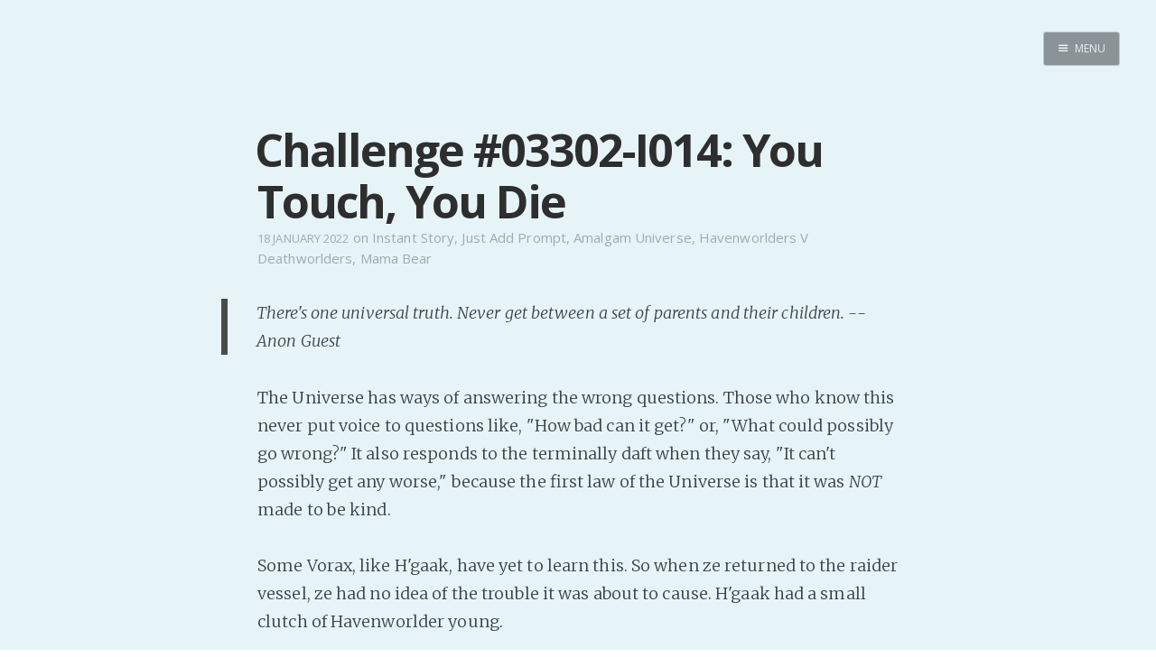

--- FILE ---
content_type: text/html; charset=utf-8
request_url: https://internutter.org/challenge-03302-i014-you-touch-you-die/
body_size: 17422
content:
<!DOCTYPE html>
<html>
<head>
    <meta charset="utf-8" />
    <meta http-equiv="X-UA-Compatible" content="IE=edge" />

    <title>Challenge #03302-I014: You Touch, You Die</title>
    <meta name="description" content="" />

    <meta name="HandheldFriendly" content="True" />
    <meta name="viewport" content="width=device-width, initial-scale=1.0" />

    <link rel="shortcut icon" href="/favicon.ico">

    <link rel="stylesheet" type="text/css" href="/assets/css/screen.css?v=be95eca8eb" />
    <link rel="stylesheet" type="text/css" href="//fonts.googleapis.com/css?family=Merriweather:300,700,700italic,300italic|Open+Sans:700,400|Clicker+Script" />

    <link rel="canonical" href="http://www.internutter.org/challenge-03302-i014-you-touch-you-die/" />
    <meta name="referrer" content="no-referrer-when-downgrade" />
    <link rel="amphtml" href="http://www.internutter.org/challenge-03302-i014-you-touch-you-die/amp/" />
    
    <meta property="og:site_name" content="Realm of the InterNutter" />
    <meta property="og:type" content="article" />
    <meta property="og:title" content="Challenge #03302-I014: You Touch, You Die" />
    <meta property="og:description" content="There&#x27;s one universal truth. Never get between a set of parents and their children. -- Anon Guest The Universe has ways of answering the wrong questions. Those who know this never put voice to questions like, &quot;How bad can it get?&quot; or, &quot;What could possibly go wrong?&quot; It also responds" />
    <meta property="og:url" content="http://www.internutter.org/challenge-03302-i014-you-touch-you-die/" />
    <meta property="article:published_time" content="2022-01-17T21:43:17.000Z" />
    <meta property="article:modified_time" content="2022-01-17T21:43:17.000Z" />
    <meta property="article:tag" content="Instant Story" />
    <meta property="article:tag" content="Just Add Prompt" />
    <meta property="article:tag" content="Amalgam Universe" />
    <meta property="article:tag" content="Havenworlders V Deathworlders" />
    <meta property="article:tag" content="Mama Bear" />
    
    <meta name="twitter:card" content="summary" />
    <meta name="twitter:title" content="Challenge #03302-I014: You Touch, You Die" />
    <meta name="twitter:description" content="There&#x27;s one universal truth. Never get between a set of parents and their children. -- Anon Guest The Universe has ways of answering the wrong questions. Those who know this never put voice to questions like, &quot;How bad can it get?&quot; or, &quot;What could possibly go wrong?&quot; It also responds" />
    <meta name="twitter:url" content="http://www.internutter.org/challenge-03302-i014-you-touch-you-die/" />
    <meta name="twitter:label1" content="Written by" />
    <meta name="twitter:data1" content="InterNutter" />
    <meta name="twitter:label2" content="Filed under" />
    <meta name="twitter:data2" content="Instant Story, Just Add Prompt, Amalgam Universe, Havenworlders V Deathworlders, Mama Bear" />
    
    <script type="application/ld+json">
{
    "@context": "https://schema.org",
    "@type": "Article",
    "publisher": {
        "@type": "Organization",
        "name": "Realm of the InterNutter",
        "logo": "http://www.internutter.org/ghost/img/ghosticon.jpg"
    },
    "author": {
        "@type": "Person",
        "name": "InterNutter",
        "image": "//www.gravatar.com/avatar/3f85f43e8f37800901b25a31baa09190?s=250&d=mm&r=x",
        "url": "http://www.internutter.org/author/internutter/",
        "sameAs": [
            "http://www.cmweller.com"
        ],
        "description": "Indie writer seeks audience with an audience. Paying customers welcome. \n[pronouns: ze/hir] \nDaily free stories happen because it is an excellent counter to Writers&#x27; Block."
    },
    "headline": "Challenge #03302-I014: You Touch, You Die",
    "url": "https://www.internutter.org/challenge-03302-i014-you-touch-you-die/",
    "datePublished": "2022-01-17T21:43:17.000Z",
    "dateModified": "2022-01-17T21:43:17.000Z",
    "keywords": "Instant Story, Just Add Prompt, Amalgam Universe, Havenworlders V Deathworlders, Mama Bear",
    "description": "There&#x27;s one universal truth. Never get between a set of parents and their children. -- Anon Guest The Universe has ways of answering the wrong questions. Those who know this never put voice to questions like, &quot;How bad can it get?&quot; or, &quot;What could possibly go wrong?&quot; It also responds",
    "mainEntityOfPage": {
        "@type": "WebPage",
        "@id": "http://www.internutter.org"
    }
}
    </script>

    <meta name="generator" content="Ghost 0.11" />
    <link rel="alternate" type="application/rss+xml" title="Realm of the InterNutter" href="https://www.internutter.org/rss/" />
    <div id="patreon-button">
    <a href="https://www.patreon.com/bePatron?u=6494773" data-patreon-widget-type="become-patron-button"></a>
</div>
<script type='text/javascript' src='https://ko-fi.com/widgets/widget_2.js'></script>
<script type='text/javascript'>kofiwidget2.init('Buy Me a Coffee', '#09b1db', 'D1D36IMM');kofiwidget2.draw();</script> 
<script async src="https://c6.patreon.com/becomePatronButton.bundle.js"></script>
<style>
    #patreon-button {
        position: absolute;
        top: -31px;
        left: 0;
        z-index: 1000;
    }
    .btn-container {
        position: absolute;
        top: 0;
        left: 178px;
        z-index: 1000;
    }
    @media only screen and (max-width: 500px) {
        .btn-container {
	        top: 40px;
    	    left: 0;
        }
    }
</style>
</head>
<body class="post-template tag-instant-story tag-just-add-prompt tag-amalgam-universe tag-havenworlders-v-deathworlders tag-mama-bear nav-closed">

    <div class="nav">
    <h3 class="nav-title">Menu</h3>
    <a href="#" class="nav-close">
        <span class="hidden">Close</span>
    </a>
    <ul>
            <li class="nav-home" role="presentation"><a href="https://www.internutter.org/">Home</a></li>
            <li class="nav-pro-site" role="presentation"><a href="https://www.cmweller.com/">Pro Site</a></li>
            <li class="nav-buy-my-books" role="presentation"><a href="https://books2read.com/ap/n7O1la/C-M-Weller">Buy my books!</a></li>
            <li class="nav-buy-my-music" role="presentation"><a href="https://store.cdbaby.com/cd/ellipsisaddiction">Buy my Music!</a></li>
            <li class="nav-dead-tree-novels" role="presentation"><a href="http://www.lulu.com/spotlight/KFZ">Dead Tree Novels</a></li>
            <li class="nav-podcast" role="presentation"><a href="https://anchor.fm/c-m-weller">PODCAST!</a></li>
            <li class="nav-support-my-patreon" role="presentation"><a href="https://www.patreon.com/cmweller">Support my Patreon</a></li>
            <li class="nav-buy-me-a-kofi" role="presentation"><a href="https://ko-fi.com/cmweller">Buy me a Ko-fi</a></li>
            <li class="nav-feed-the-muse" role="presentation"><a href="https://www.internutter.org/bb/category/6/prompts/">Feed the Muse!</a></li>
            <li class="nav-ask-a-question" role="presentation"><a href="https://www.internutter.org/bb/category/4/comments-feedback/">Ask a question!</a></li>
            <li class="nav-about-amalgam-universe" role="presentation"><a href="https://amalgam-station.wikia.com/wiki/Amalgam_Station_Wiki">About Amalgam Universe</a></li>
            <li class="nav-site-forum" role="presentation"><a href="https://www.internutter.org/bb/">Site Forum</a></li>
            <li class="nav-baby-forum" role="presentation"><a href="https://internutter.createaforum.com/index.php#_&amp;#x3D;_">Baby Forum</a></li>
            <li class="nav-fanficcery" role="presentation"><a href="https://archiveofourown.org/users/InterNutter/works">Fanficcery</a></li>
            <li class="nav-peakd" role="presentation"><a href="https://peakd.com/@internutter">Peakd</a></li>
            <li class="nav-pseuducku" role="presentation"><a href="https://www.internutter.org/pseuducku/">Pseuducku</a></li>
            <li class="nav-tumblr" role="presentation"><a href="https://internutter.tumblr.com">Tumblr</a></li>
            <li class="nav-discord" role="presentation"><a href="https://discord.gg/edW5cX3Yvd">Discord!</a></li>
            <li class="nav-pillowfort" role="presentation"><a href="https://www.pillowfort.social/InterNutter">Pillowfort</a></li>
            <li class="nav-writing-thoughts" role="presentation"><a href="https://cmweller.com/">Writing Thoughts</a></li>
            <li class="nav-fediverse" role="presentation"><a href="https://blahaj.zone/@internutter">Fediverse</a></li>
            <li class="nav-bluesky" role="presentation"><a href="https://bsky.app/profile/internutter.bsky.social">Bluesky</a></li>
            <li class="nav-twitch" role="presentation"><a href="https://www.twitch.tv/bitzerk">Twitch!</a></li>
            <li class="nav-youtube" role="presentation"><a href="https://www.youtube.com/user/InterNutter">YouTube</a></li>
            <li class="nav-medium" role="presentation"><a href="https://medium.com/@InterNutter">Medium</a></li>
            <li class="nav-all-past-instants" role="presentation"><a href="https://www.internutter.org/tag/instant-story/">All past Instants</a></li>
            <li class="nav-iris-and-peter-ch-1" role="presentation"><a href="https://www.internutter.org/iris-and-peter-get-married-eventually-pt-1/">Iris and Peter (Ch 1)</a></li>
            <li class="nav-peertube" role="presentation"><a href="https://tube.blahaj.zone/a/internutter/video-channels">PeerTube</a></li>
    </ul>
    <a class="subscribe-button icon-feed" href="http://www.internutter.org/rss/">Subscribe</a>
</div>
<span class="nav-cover"></span>


    <div class="site-wrapper">

        


<header class="main-header post-head no-cover">
    <nav class="main-nav  clearfix">
        
            <a class="menu-button icon-menu" href="#"><span class="word">Menu</span></a>
    </nav>
</header>

<main class="content" role="main">
    <article class="post tag-instant-story tag-just-add-prompt tag-amalgam-universe tag-havenworlders-v-deathworlders tag-mama-bear featured">

        <header class="post-header">
            <h1 class="post-title">Challenge #03302-I014: You Touch, You Die</h1>
            <section class="post-meta">
                <time class="post-date" datetime="2022-01-18">18 January 2022</time>  on <a href="/tag/instant-story/">Instant Story</a>, <a href="/tag/just-add-prompt/">Just Add Prompt</a>, <a href="/tag/amalgam-universe/">Amalgam Universe</a>, <a href="/tag/havenworlders-v-deathworlders/">Havenworlders V Deathworlders</a>, <a href="/tag/mama-bear/">Mama Bear</a>
            </section>
        </header>

        <section class="post-content">
            <blockquote>
  <p>There's one universal truth. Never get between a set of parents and their children. -- Anon Guest</p>
</blockquote>

<p>The Universe has ways of answering the wrong questions. Those who know this never put voice to questions like, "How bad can it get?" or, "What could possibly go wrong?" It also responds to the terminally daft when they say, "It can't possibly get any worse," because the first law of the Universe is that it was <em>NOT</em> made to be kind.</p>

<p>Some Vorax, like H'gaak, have yet to learn this. So when ze returned to the raider vessel, ze had no idea of the trouble it was about to cause. H'gaak had a small clutch of Havenworlder young.</p>

<p>The raid leader saw it and said, "What the flakk[1]?" She demanded. "Why are you keeping ignoble-survivors?"</p>

<p>Support me on <a href="http://www.patreon.com/cmweller">Patreon</a> / Buy me a <a href="https://ko-fi.com/cmweller">Ko-fi</a></p>

<p><a href="https://peakd.com/fiction/@internutter/challenge-03302-i014-you-touch-you-die">Continue Reading</a></p>

<p>Prompts remaining: 49 <a href="http://www.internutter.org/bb/category/6/prompts">Submit a Prompt</a>! <a href="http://www.internutter.org/bb/category/4/comments-feedback">Ask a question</a>! <a href="http://bit.ly/1hWjCxE">Buy my stories</a>!</p>
        </section>

        <footer class="post-footer">


            <figure class="author-image">
                <a class="img" href="/author/internutter/" style="background-image: url(//www.gravatar.com/avatar/3f85f43e8f37800901b25a31baa09190?s&#x3D;250&amp;d&#x3D;mm&amp;r&#x3D;x)"><span class="hidden">InterNutter's Picture</span></a>
            </figure>

            <section class="author">
                <h4><a href="/author/internutter/">InterNutter</a></h4>

                    <p>Indie writer seeks audience with an audience. Paying customers welcome. 
[pronouns: ze/hir] 
Daily free stories happen because it is an excellent counter to Writers&#x27; Block.</p>
                <div class="author-meta">
                    <span class="author-location icon-location">Burpengary East</span>
                    <span class="author-link icon-link"><a href="http://www.cmweller.com">http://www.cmweller.com</a></span>
                </div>
            </section>


            <section class="share">
                <h4>Share this post</h4>
                <a class="icon-twitter" href="https://twitter.com/intent/tweet?text=Challenge%20%2303302-I014%3A%20You%20Touch%2C%20You%20Die&amp;url=https://www.internutter.org/challenge-03302-i014-you-touch-you-die/"
                    onclick="window.open(this.href, 'twitter-share', 'width=550,height=235');return false;">
                    <span class="hidden">Twitter</span>
                </a>
                <a class="icon-facebook" href="https://www.facebook.com/sharer/sharer.php?u=https://www.internutter.org/challenge-03302-i014-you-touch-you-die/"
                    onclick="window.open(this.href, 'facebook-share','width=580,height=296');return false;">
                    <span class="hidden">Facebook</span>
                </a>
                <a class="icon-google-plus" href="https://plus.google.com/share?url=https://www.internutter.org/challenge-03302-i014-you-touch-you-die/"
                   onclick="window.open(this.href, 'google-plus-share', 'width=490,height=530');return false;">
                    <span class="hidden">Google+</span>
                </a>
            </section>

	    <a id="nodebb-comments"></a>
        </footer>

    </article>
</main>

<script type="text/javascript">
var nbb = {};
nbb.url = '//www.internutter.org/bb'; // EDIT THIS

(function() {
nbb.articleID = '9320'; nbb.title = 'Challenge #03302-I014: You Touch, You Die';
nbb.tags = ["Instant Story","Just Add Prompt","Amalgam Universe","Havenworlders V Deathworlders","Mama Bear",];
nbb.script = document.createElement('script'); nbb.script.type = 'text/javascript'; nbb.script.async = true;
nbb.script.src = nbb.url + '/plugins/nodebb-plugin-blog-comments/lib/ghost.js';
(document.getElementsByTagName('head')[0] || document.getElementsByTagName('body')[0]).appendChild(nbb.script);
})();
</script>
<script id="nbb-markdown" type="text/markdown">> There's one universal truth. Never get between a set of parents and their children. -- Anon Guest

The Universe has ways of answering the wrong questions. Those who know this never put voice to questions like, "How bad can it get?" or, "What could possibly go wrong?" It also responds to the terminally daft when they say, "It can't possibly get any worse," because the first law of the Universe is that it was _NOT_ made to be kind.

Some Vorax, like H'gaak, have yet to learn this. So when ze returned to the raider vessel, ze had no idea of the trouble it was about to cause. H'gaak had a small clutch of Havenworlder young.

The raid leader saw it and said, "What the flakk[1]?" She demanded. "Why are you keeping ignoble-survivors?"

Support me on [Patreon](http://www.patreon.com/cmweller) / Buy me a [Ko-fi](https://ko-fi.com/cmweller)

[Continue Reading](https://peakd.com/fiction/@internutter/challenge-03302-i014-you-touch-you-die)

Prompts remaining: 49 [Submit a Prompt](http://www.internutter.org/bb/category/6/prompts)! [Ask a question](http://www.internutter.org/bb/category/4/comments-feedback)! [Buy my stories](http://bit.ly/1hWjCxE)!</script>
<noscript>Please enable JavaScript to view comments</noscript>

<aside class="read-next">
    <a class="read-next-story no-cover" href="/challenge-03303-i015-the-terrors-of-human-larvae/">
        <section class="post">
            <h2>Challenge #03303-I015: The Terrors of Human Larvae</h2>
            <p>Q: How do you terrify a Vorax?      A: Stick them on a ship with a bunch of humans and&hellip;</p>
        </section>
    </a>
    <a class="read-next-story prev no-cover" href="/tuesday-day-0-patreon-21/">
        <section class="post">
            <h2>Tuesday, Day 0, Patreon</h2>
            <p>Plague news: 15 122 new cases 86 953 total active cases 702 hospitalisations 47 in the ICU and 7&hellip;</p>
        </section>
    </a>
</aside>



        <footer class="site-footer clearfix">
            <section class="copyright"><a href="http://www.internutter.org">Realm of the InterNutter</a> &copy; 2026</section>
            <section class="poweredby">Proudly published with <a href="https://ghost.org">Ghost</a></section>
        </footer>

    </div>

    

    <script type="text/javascript" src="https://code.jquery.com/jquery-1.11.3.min.js"></script>
    <script type="text/javascript" src="/assets/js/jquery.fitvids.js?v=be95eca8eb"></script>
    <script type="text/javascript" src="/assets/js/index.js?v=be95eca8eb"></script>

<script src="https://speed.atikayda.com/js/probe.js" defer></script></body>
</html>
